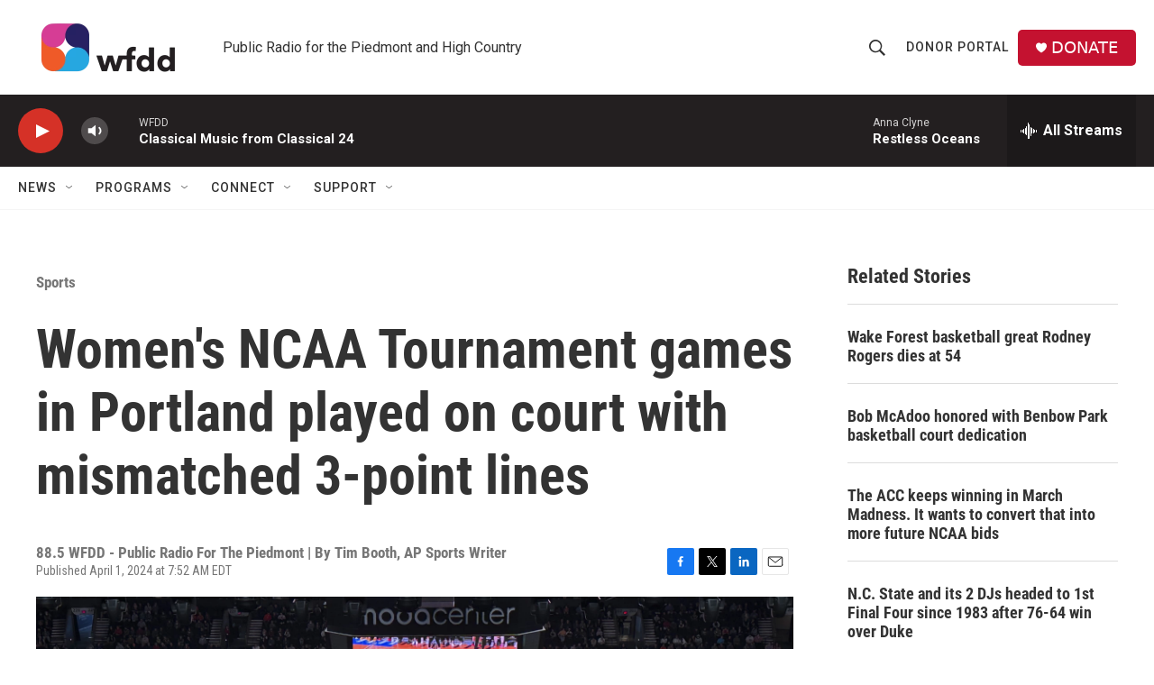

--- FILE ---
content_type: text/html; charset=utf-8
request_url: https://www.google.com/recaptcha/api2/aframe
body_size: 266
content:
<!DOCTYPE HTML><html><head><meta http-equiv="content-type" content="text/html; charset=UTF-8"></head><body><script nonce="-N-UBt868MhpDslYsHxqMg">/** Anti-fraud and anti-abuse applications only. See google.com/recaptcha */ try{var clients={'sodar':'https://pagead2.googlesyndication.com/pagead/sodar?'};window.addEventListener("message",function(a){try{if(a.source===window.parent){var b=JSON.parse(a.data);var c=clients[b['id']];if(c){var d=document.createElement('img');d.src=c+b['params']+'&rc='+(localStorage.getItem("rc::a")?sessionStorage.getItem("rc::b"):"");window.document.body.appendChild(d);sessionStorage.setItem("rc::e",parseInt(sessionStorage.getItem("rc::e")||0)+1);localStorage.setItem("rc::h",'1768364357042');}}}catch(b){}});window.parent.postMessage("_grecaptcha_ready", "*");}catch(b){}</script></body></html>